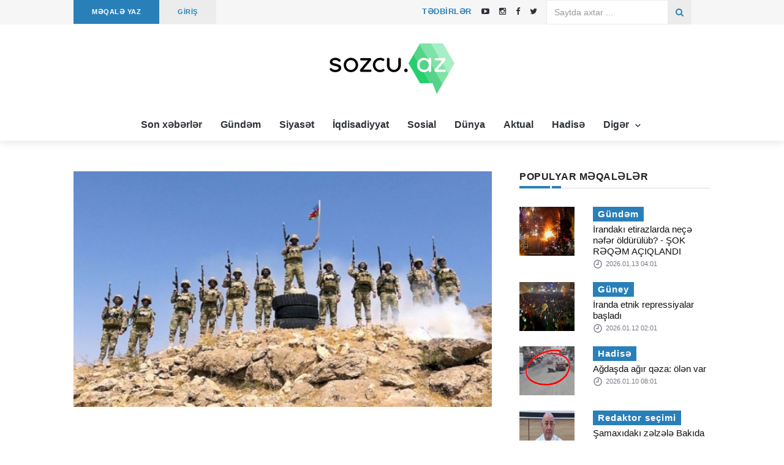

--- FILE ---
content_type: text/html; charset=UTF-8
request_url: https://sozcu.az/article/azerbaycan-yeni-herbi-emeliyyatlara-hazirlashir-ermenistan-ve-iran-mediasi-
body_size: 8249
content:
<!DOCTYPE html>
<html lang="az">
<head>
    <meta charset="utf-8">
    <meta http-equiv="X-UA-Compatible" content="IE=edge">
    <meta name="viewport" content="width=device-width, initial-scale=1">
    <meta name="theme-color" content="#2980b9">
    <!-- Favicon -->
    <link rel="shortcut icon" href="https://sozcu.az/assets/site/images/favicon.png?v=3"/>
    <!-- The above 3 meta tags *must* come first in the head; any other head content must come *after* these tags -->
    <title>
        Sözcü         - “Azərbaycan yeni hərbi əməliyyatlara hazırlaşır” -  Ermənistan və İran mediası </title>
    <meta name="description"
          content="Erməni Telegram kanalları Azərbaycan Silahlı Qüvvələrinin Ermənistan və Qarabağla sərhəddə toplanması barədə iddialar yayırlar. Dünən baş nazir Paşinyan da öz çıxışında sərhəddə yenidən eskalasiya ehtimalının yüksək olduğunu bildirib.

Məsələnin maraq"/>
    
            <meta property='fb:app_id' content='1083895688434574'/>
            <meta property='og:site_name' content='Turkicmedia.com'/>
            <meta property='og:title' content='“Azərbaycan yeni hərbi əməliyyatlara hazırlaşır” -  Ermənistan və İran mediası  ' />
            <meta property='og:description' content='Erməni Telegram kanalları Azərbaycan Silahlı Qüvvələrinin Ermənistan və Qarabağla sərhəddə toplanması barədə iddialar yayırlar. Dünən baş nazir Paşinyan da öz çıxışında sərhəddə yenidən eskalasiya ehtimalının yüksək olduğunu bildirib.

Məsələnin maraqlı tərəfi budur ki, İran mediası da heç bir əsas olmadan eyni iddialarla çıxış edir.

Bu da İran və Ermənistan dayanışmasının növbəti sübutu sayıla bilər.

Məsələn, İranın molla mediası iddia edir ki, İslam İnqilabı Keşikçiləri Korpusu (İİKK) "...Bakı Respublikasının (molla rejimi Azərbaycan adını çəkməyi də öz kirli mahiyyətinə yaraşdırmır-Red.) böyük qoşun kolonlarının hərəkətini qeydə alır". İran adlanan molla respublikasının saytları iddia edir ki, rəsmi Bakı "...Qafqazda regional müharibəyə başlamaq niyyətindədir".

Arxasınca da heç bir əsası olmayan bu yalançı iddiaya guya cavab verərək, Azərbaycanı "düşmən" adlandırır və təhdid edir. Sitatı yazaq ki, oxucularımız bu həyasızlıqla tanış olsunlar və bir az da gülsünlər: "İran İslam Respublikası Qafqazın təhlükəsizliyinə cavabdehdir və düşmənlərin istənilən niyyətini kökündən məhv etmək fikrindədir".

Öz xalqını təmin və idarə edə bilməyən, xalqlar həbsxanasına çevrilən İran Qafqazın təhlükəsizliyinə cavabdehmiş. Başlarına haradan gəldiyini hələ də müəyyən edə bilmədikləri dronlar yağır, ərazisində yaşayan xalqlar aclıqdan və səfalətdən, haqsızlıqdan və zülümdən bezərək, üsyana qalxıb, rejimi devirmək istəyir, bunlar da özlərini "Qafqazın təhlükəsizliyinə cavabdeh" sayırlar. Ölkənin hakim zümrəsi olan mollalar ictimai yerdə xalqın qorxusundan əmmamə ilə gəzə bilmirlər. Yanlarından keçən hər kəs dərhal onların əmmamələrini vurub, başlarından salır. Bu bədbəxtlərsə görün nələrə iddia edirlər.

Yazının sonunda İranda yeni trend olan əmmaməsalma hobbisinə dair videoları təqdim edirik! Başında sarığı qoruya bilməyın molla rejimi Qafqazı Azərbaycandan qoruyacaqmış.Müsavat.com' />
            <meta property='og:type' content='website'>
            <meta property='og:url' content='https://sozcu.az//article/azerbaycan-yeni-herbi-emeliyyatlara-hazirlashir-ermenistan-ve-iran-mediasi-'/>
            <meta property='og:image' content='https://sozcu.az/uploads/2023-03-15/15f033f9ab85411b5a1cdd00704e86d4.jpg'/>
                <!-- google fonts -->
    <!--    <link href="https://fonts.googleapis.com/css?family=Lato:100,100i,300,300i,400,400i,700,700i,900,900i|Ubuntu:300,300i,400,400i,500,500i,700,700i"-->
    <!--          rel="stylesheet">-->
    <link href="https://fonts.googleapis.com/css?family=Domine" rel="stylesheet">
    <!-- Bootstrap -->
    <link rel="stylesheet" href="https://sozcu.az/assets/site/css/bootstrap.min.css">
    <!-- Scrollbar css -->
    <link rel="stylesheet" type="text/css" href="https://sozcu.az/assets/site/css/jquery.mCustomScrollbar.css"/>
    <!-- Owl Carousel css -->
    <link rel="stylesheet" type="text/css" href="https://sozcu.az/assets/site/owl-carousel/owl.carousel.css"/>
    <link rel="stylesheet" type="text/css" href="https://sozcu.az/assets/site/owl-carousel/owl.theme.css"/>
    <link rel="stylesheet" type="text/css" href="https://sozcu.az/assets/site/owl-carousel/owl.transitions.css"/>
    <!-- youtube css -->
    <link rel="stylesheet" type="text/css" href="https://sozcu.az/assets/site/css/RYPP.css"/>
    <!-- jquery-ui css -->
    <link rel="stylesheet" href="https://sozcu.az/assets/site/css/jquery-ui.css">
    <!-- animate -->
    <link rel="stylesheet" href="https://sozcu.az/assets/site/css/animate.min.css">
    <!-- fonts css -->
    <link rel="stylesheet" href="https://sozcu.az/assets/site/font-awesome/css/font-awesome.min.css">
    <link rel="stylesheet" type="text/css" href="https://sozcu.az/assets/site/css/Pe-icon-7-stroke.css"/>
    <link rel="stylesheet" type="text/css" href="https://sozcu.az/assets/site/css/flaticon.css"/>
    <!-- custom css -->
    <link rel="stylesheet" href="https://sozcu.az/assets/site/css/style.css?v=12">


</head>

<body>
<header>
    <!-- Mobile Menu Start -->
    <div class="mobile-menu-area navbar-fixed-top hidden-sm hidden-md hidden-lg">
        <nav class="mobile-menu" id="mobile-menu">
            <div class="sidebar-nav">
                <ul class="nav side-menu">
                    <li class="sidebar-search">
                        <form action="https://sozcu.az/search" method="get">
                            <div class="input-group custom-search-form">
                                <input style="color: #ffffff" type="text" class="form-control" name="q" required
                                       placeholder="Saytda axtar...">
                                <span class="input-group-btn">
                                        <button class="btn mobile-menu-btn" type="submit">
                                            <i class="fa fa-search"></i>
                                        </button>
                                    </span>
                            </div>
                        </form>
                    </li>

                    <li>
                        <a href="/category/son-xeberler">
                            Son xəbərlər
                        </a>
                    </li>
                    <li>
                        <a href="/category/gundem">
                            Gündəm
                        </a>
                    </li>
                    <li>
                        <a href="/category/siyaset">
                            Siyasət
                        </a>
                    </li>
                    <li>
                        <a href="/category/iqdisadiyyat">
                            İqdisadiyyat
                        </a>
                    </li>
                    <li>
                        <a href="/category/sosial">
                            Sosial
                        </a>
                    </li>
                    <li>
                        <a href="/category/dunya">
                            Dünya
                        </a>
                    </li>
                    <li>
                        <a href="/category/aktual">
                            Aktual
                        </a>
                    </li>
                    <li>
                        <a href="/category/hadise">
                            Hadisə
                        </a>
                    </li>
                    <li>
                        <a href="#">
                            Digər <span class="fa arrow"></span>
                        </a>
                        <ul class="nav nav-second-level">
                            <li><a href="/category/tehlil">Təhlil</a></li> 
                            <li><a href="/category/yazarlar">Yazarlar</a></li> 
                            <li><a href="/category/movqe">Mövqe</a></li>
                            <li><a href="/category/guney">Güney</a></li>
                            <li><a href="/category/redaktor-secimi">Redaktor seçimi</a></li>
                            <li><a href="/category/turk-dunyasi">Türk dünyası</a></li>
                            <li><a href="/category/edebiyyat">Ədəbiyyat</a></li>
                            <li><a href="/category/idman">İdman</a></li>
                            <li><a href="/category/maraqli">Maraqlı</a></li>
                            <li><a href="/category/saglamliq">Sağlamlıq</a></li>
                            <li><a href="/category/sou">Şou</a></li>
                            <li><a href="/category/medeniyyet">Mədəniyyət</a></li> 
                        </ul>
                    </li>  
                </ul>
            </div>
        </nav>
        <div class="container">
            <div class="top_header_icon">
                    <span class="top_header_icon_wrap">
                            <a target="_blank" href="https://sozcu.az/editor/add/article" title="MAKALE YAZ">
                                <b>MƏQALƏ YAZ</b>
                            </a>
                    </span>
                <span style="color: #fff;"> | </span>
                <span class="top_header_icon_wrap">
                            <a target="_blank" href="https://sozcu.az/events" title="TƏDBİRLƏR">
                                <b>TƏDBİRLƏR</b>
                            </a>
                    </span>
            </div>

            <div id="showLeft" class="nav-icon">
                <span></span>
                <span></span>
                <span></span>
                <span></span>
            </div>
        </div>
    </div>
    <!-- Mobile Menu End -->
    <!-- top header -->
    <div class="top_header hidden-xs">
        <div class="container">
            <div class="row">
                <div class="col-sm-12 col-md-6">
                    <div class="top_header_menu_wrap">
                        <ul class="top-header-menu">
                            <li><a href="https://sozcu.az/editor/add/article">MƏQALƏ YAZ</a></li>
                        </ul>
                    </div>
                    <div class="top_header_menu_wrap">
                        <ul class="top-header-menu" style="background-color: #ececec">
                            <li>
                                <a href="https://sozcu.az/editor/account" class="text-uppercase"
                                   style="color: #2980b9">
                                    GİRİŞ                                </a>
                            </li>
                        </ul>
                    </div>
                </div>
                <div class="col-sm-12 col-md-3">
                    <div class="top_header_icon pull-right">
                        <span class="top_header_icon_wrap">
                            <a target="_blank" href="https://youtube.com/@sozcuaz5504" title="Youtube">
                               <i class="fa fa-youtube-play"></i>
                            </a>
                        </span>
                        <span class="top_header_icon_wrap">
                            <a target="_blank" href="https://instagram.com/sozcu.az?igshid=YmMyMTA2M2Y=" title="Instagram">
                               <i class="fa fa-instagram"></i>
                            </a>
                        </span>
                        <span class="top_header_icon_wrap">
                            <a href="https://www.facebook.com/Sozcuaz-188820407830030" target="_blank" class="facebook">
                                <i class="fa  fa-facebook"></i>
                            </a>
                        </span>
                        <span class="top_header_icon_wrap" style="margin-right: 10px">
                            <a href="https://twitter.com/SozcuAz?t=KmEO_Rzot1rCh3uhd2N8DA&s=09" target="_blank" class="twitter">
                                <i class="fa  fa-twitter"></i>
                            </a>
                        </span>
                    </div>
                    <span class="top_header_icon_wrap  pull-right">
                            <a href="https://sozcu.az/events" class="text-uppercase"
                               style=";padding-left: 10px;padding-right: 10px;color: #2980b9;height: 40px;font-weight: 700;letter-spacing: 0.5px;">
                                Tədbirlər
                            </a>
                    </span> 
                </div>
                <div class="col-sm-12 col-md-3" style="margin-left: -2.9%;">
                    <form action="https://sozcu.az/search" method="get">
                        <div class="input-group search-area hidden-xs pull-right" style="margin-bottom: 0">
                            <input type="text" class="form-control" placeholder="Saytda axtar ..." required name="q"
                                   style="border-radius: 0;border: 1px solid #e8e8e8cc;">
                            <div class="input-group-btn">
                                <button class="btn btn-search" type="submit" style="border-radius: 0;">
                                    <i class="fa fa-search" aria-hidden="true"></i>
                                </button>
                            </div>
                        </div>
                    </form>
                </div>
            </div>
        </div>
    </div>
    <div class="top_banner_wrap">
        <div class="container">
            <div class="row">
                <div class="col-md-3"></div>
                <div class="col-md-6">
                    <div class="header-logo">
                        <a href="https://sozcu.az/">
                            <img class="td-retina-data img-responsive"
                                 src="https://sozcu.az/assets/site/images/sozcu.az.svg" alt="logo">
                        </a>
                    </div>
                </div>
                <div class="col-md-3 pull-right ">
                </div>
            </div>
        </div>

    </div>

    <div class="container hidden-xs " style="width: 100%;text-align: center">
        <nav class="navbar" style="display: inline-block;left: none;">
            <div class="collapse navbar-collapse">
                <ul class="nav navbar-nav">
                    <li>
                        <a href="/category/son-xeberler">
                            Son xəbərlər
                        </a>
                    </li>
                    <li>
                        <a href="/category/gundem">
                            Gündəm
                        </a>
                    </li>
                    <li>
                        <a href="/category/siyaset">
                            Siyasət
                        </a>
                    </li>
                    <li>
                        <a href="/category/iqdisadiyyat">
                            İqdisadiyyat
                        </a>
                    </li>
                    <li>
                        <a href="/category/sosial">
                            Sosial
                        </a>
                    </li>
                    <li>
                        <a href="/category/dunya">
                            Dünya
                        </a>
                    </li>
                    <li>
                        <a href="/category/aktual">
                            Aktual
                        </a>
                    </li>
                    <li>
                        <a href="/category/hadise">
                            Hadisə
                        </a>
                    </li>
                     
                    <li class="dropdown">
                        <a href="#" class="dropdown-toggle category04" data-toggle="dropdown">
                            Digər <span class="pe-7s-angle-down"></span>
                        </a>
                        <ul class="dropdown-menu menu-slide">
                            <li><a href="/category/tehlil">Təhlil</a></li> 
                            <li><a href="/category/yazarlar">Yazarlar</a></li> 
                            <li><a href="/category/movqe">Mövqe</a></li>
                            <li><a href="/category/guney">Güney</a></li>
                            <li><a href="/category/redaktor-secimi">Redaktor seçimi</a></li>
                            <li><a href="/category/turk-dunyasi">Türk dünyası</a></li>
                            <li><a href="/category/edebiyyat">Ədəbiyyat</a></li>
                            <li><a href="/category/idman">İdman</a></li>
                            <li><a href="/category/maraqli">Maraqlı</a></li>
                            <li><a href="/category/saglamliq">Sağlamlıq</a></li>
                            <li><a href="/category/sou">Şou</a></li>
                            <li><a href="/category/medeniyyet">Mədəniyyət</a></li> 
                        </ul>
                    </li>
                </ul>
            </div>
            <!-- navbar-collapse -->
        </nav>
    </div>

</header>
<div id="fb-root"></div>
<script>(function(d, s, id) {
  var js, fjs = d.getElementsByTagName(s)[0];
  if (d.getElementById(id)) return;
  js = d.createElement(s); js.id = id;
  js.src = 'https://connect.facebook.net/en_US/sdk.js#xfbml=1&version=v3.1&appId=697933750564159&autoLogAppEvents=1';
  fjs.parentNode.insertBefore(js, fjs);
}(document, 'script', 'facebook-jssdk'));</script>

<div class="container">
    <div class="row">
        <div class="col-sm-8">
            <article class="content">
                <div class="post-thumb">
                    <img src="https://sozcu.az/uploads/2023-03-15/15f033f9ab85411b5a1cdd00704e86d4.jpg" class="post-detail-image" alt="">
                </div>
                <div id="google_translate_element" style="padding : 3% 0 3% 0;"></div>
                <h1>“Azərbaycan yeni hərbi əməliyyatlara hazırlaşır” -  Ermənistan və İran mediası </h1>
                <div class="post-title-author-details">
                    <div class="date">
                        <ul>
                            <li>
                                <img src="https://sozcu.az/uploads/2023-02-27/3515deb729ee39117b292cc0efc93cc9.jpeg"
                                     class="img-responsive" alt="..."></li>
                            <li>
                                <a href="https://sozcu.az/member/anar"><span>Sozcu .az</span></a>
                                <br>
                                2023.03.15                            </li>
                            <li>
                                <i class="pe-7s-look"></i>
                                <a>
                                    5285                                </a>
                            </li>
                        </ul>
                    </div>
                </div>
                <div class="post_content dont-break-out">
                    <p>
                        <p><b>Erməni Telegram kanalları Azərbaycan Silahlı Qüvvələrinin Ermənistan və Qarabağla sərhəddə toplanması barədə iddialar yayırlar. Dünən baş nazir Paşinyan da öz çıxışında sərhəddə yenidən eskalasiya ehtimalının yüksək olduğunu bildirib.</b></p>

<p>Məsələnin maraqlı tərəfi budur ki, İran mediası da heç bir əsas olmadan eyni iddialarla çıxış edir.</p>

<p>Bu da İran və Ermənistan dayanışmasının növbəti sübutu sayıla bilər.</p>

<p>Məsələn, İranın molla mediası iddia edir ki, İslam İnqilabı Keşikçiləri Korpusu (İİKK) "...Bakı Respublikasının (molla rejimi Azərbaycan adını çəkməyi də öz kirli mahiyyətinə yaraşdırmır-Red.) böyük qoşun kolonlarının hərəkətini qeydə alır". İran adlanan molla respublikasının saytları iddia edir ki, rəsmi Bakı "...Qafqazda regional müharibəyə başlamaq niyyətindədir".</p>

<p>Arxasınca da heç bir əsası olmayan bu yalançı iddiaya guya cavab verərək, Azərbaycanı "düşmən" adlandırır və təhdid edir. Sitatı yazaq ki, oxucularımız bu həyasızlıqla tanış olsunlar və bir az da gülsünlər: "İran İslam Respublikası Qafqazın təhlükəsizliyinə cavabdehdir və düşmənlərin istənilən niyyətini kökündən məhv etmək fikrindədir".</p>

<p>Öz xalqını təmin və idarə edə bilməyən, xalqlar həbsxanasına çevrilən İran Qafqazın təhlükəsizliyinə cavabdehmiş. Başlarına haradan gəldiyini hələ də müəyyən edə bilmədikləri dronlar yağır, ərazisində yaşayan xalqlar aclıqdan və səfalətdən, haqsızlıqdan və zülümdən bezərək, üsyana qalxıb, rejimi devirmək istəyir, bunlar da özlərini "Qafqazın təhlükəsizliyinə cavabdeh" sayırlar. Ölkənin hakim zümrəsi olan mollalar ictimai yerdə xalqın qorxusundan əmmamə ilə gəzə bilmirlər. Yanlarından keçən hər kəs dərhal onların əmmamələrini vurub, başlarından salır. Bu bədbəxtlərsə görün nələrə iddia edirlər.</p>

<p>Yazının sonunda İranda yeni trend olan əmmaməsalma hobbisinə dair videoları təqdim edirik! Başında sarığı qoruya bilməyın molla rejimi Qafqazı Azərbaycandan qoruyacaqmış.Müsavat.com</p>                    </p>
                </div>
                <div style="display:flex;">
                    <div class="ya-share2" data-services="facebook,gplus,twitter,linkedin"></div>
                    <a href="https://www.facebook.com/sharer/sharer.php?u=https://sozcu.az/article/azerbaycan-yeni-herbi-emeliyyatlara-hazirlashir-ermenistan-ve-iran-mediasi-" target="_blank" rel="noopener" style="margin-left: 5px;margin-top: -4px;">
                        <img src="/assets/site/images/fb.png" width="24px" height="24px" alt="Share on Facebook">
                    </a>
                </div>
                <br>
                <div  style="width: 99.4%;text-align: center;" class="hidden-md hidden-lg">
					<div><ins data-revive-zoneid="6" data-revive-id="2aacb69cc112d09cdf41ddf437c75584"></ins></div>
					<br>
					<div><ins data-revive-zoneid="4" data-revive-id="2aacb69cc112d09cdf41ddf437c75584"></ins></div>
					
					<!--
					<div  style="margin-top:15px;">
						<div class="fb-page" data-href="https://www.facebook.com/psixoloq.az/" data-tabs="timeline, images, posts" data-width="300" data-height="500" data-small-header="false" data-adapt-container-width="true" data-hide-cover="false" data-show-facepile="true"><blockquote cite="https://www.facebook.com/psixoloq.az/" class="fb-xfbml-parse-ignore"><a href="https://www.facebook.com/psixoloq.az/">Psixoloq.az</a></blockquote></div>
					</div>
					
					<div  style="margin-top:15px;">
						<div class="fb-page" data-href="https://www.facebook.com/Opr.dr.Bahruz.Salimov/" data-tabs="timeline, images, posts" data-width="300" data-height="500" data-small-header="false" data-adapt-container-width="true" data-hide-cover="false" data-show-facepile="true"><blockquote cite="https://www.facebook.com/Opr.dr.Bahruz.Salimov/" class="fb-xfbml-parse-ignore"><a href="https://www.facebook.com/Opr.dr.Bahruz.Salimov/">Opr. dr. Bəhruz Səlimov</a></blockquote></div>
					</div>
					-->
					
					<!--
                    <a href="http://oratio.az/?utm_source=psixoloq.az&utm_medium=banner" target="_blank">
                        <center><img class="img-responsive" src="https://sozcu.az/assets/site/banner/banner_mobile.jpg" alt="banner"/></center>
                    </a>
					-->
                </div>
				
				
				
                <br>
                <!--<div class="form-area">-->
                <!--    <div id="disqus_thread"></div>-->
                <!--    <script>-->
                <!--        (function () {-->
                <!--            var d = document, s = d.createElement('script');-->
                <!--            s.src = 'https://psixoloq-az.disqus.com/embed.js';-->
                <!--            s.setAttribute('data-timestamp', +new Date());-->
                <!--            (d.head || d.body).appendChild(s);-->
                <!--        })();-->
                <!--    </script>-->
                <!--    <noscript>Please enable JavaScript to view the <a href="https://disqus.com/?ref_noscript">comments-->
                <!--            powered by Disqus.</a></noscript>-->
                <!--</div>-->
            </article>
        </div>
        <div class="col-sm-4 left-padding">
            <aside class="sidebar">
                <div class="latest-comments-inner">
                    <h3 class="category-headding ">POPULYAR MƏQALƏLƏR</h3>
                    <div class="headding-border"></div>
                                            <div class="box-item wow fadeIn" data-wow-duration="1s">
                            <div class="img-thumb">
                                <a href="https://sozcu.az/article/irandaki-etirazlarda-neche-nefer-oldurulub-shok-reqem-achiqlandi " rel="bookmark">
                                    <img class="entry-thumb" src="https://sozcu.az/uploads/2026-01-13/0ade030b0ced64c38d55e75ae08a95e3.jpeg"
                                         alt="..." height="80" width="90"></a>
                            </div>
                            <div class="item-details">
                                <h6 class="sub-category-title bg-color-1">
                                    <a>Gündəm</a>
                                </h6>
                                <h3 class="td-module-title">
                                    <a href="https://sozcu.az/article/irandaki-etirazlarda-neche-nefer-oldurulub-shok-reqem-achiqlandi">
                                        İrandakı etirazlarda neçə nəfər öldürülüb? - ŞOK RƏQƏM AÇIQLANDI                                    </a>
                                </h3>
                                <div class="post-editor-date">
                                    <!-- post date -->
                                    <div class="post-date">
                                        <i class="pe-7s-clock"></i> 2026.01.13 04:01                                    </div>
                                </div>
                            </div>
                        </div>
                                            <div class="box-item wow fadeIn" data-wow-duration="1s">
                            <div class="img-thumb">
                                <a href="https://sozcu.az/article/iranda-etnik-repressiyalar-bashladi " rel="bookmark">
                                    <img class="entry-thumb" src="https://sozcu.az/uploads/2026-01-12/82596e18272b32cb8c4cc00b24206b58.jpg"
                                         alt="..." height="80" width="90"></a>
                            </div>
                            <div class="item-details">
                                <h6 class="sub-category-title bg-color-1">
                                    <a>Güney</a>
                                </h6>
                                <h3 class="td-module-title">
                                    <a href="https://sozcu.az/article/iranda-etnik-repressiyalar-bashladi">
                                        İranda etnik repressiyalar başladı                                    </a>
                                </h3>
                                <div class="post-editor-date">
                                    <!-- post date -->
                                    <div class="post-date">
                                        <i class="pe-7s-clock"></i> 2026.01.12 02:01                                    </div>
                                </div>
                            </div>
                        </div>
                                            <div class="box-item wow fadeIn" data-wow-duration="1s">
                            <div class="img-thumb">
                                <a href="https://sozcu.az/article/agdashda-agir-qeza-olen-var-dhk9pi " rel="bookmark">
                                    <img class="entry-thumb" src="https://sozcu.az/uploads/2026-01-10/4f9bbac7c474ebb4076c4010e48651e5.jpg"
                                         alt="..." height="80" width="90"></a>
                            </div>
                            <div class="item-details">
                                <h6 class="sub-category-title bg-color-1">
                                    <a>Hadisə</a>
                                </h6>
                                <h3 class="td-module-title">
                                    <a href="https://sozcu.az/article/agdashda-agir-qeza-olen-var-dhk9pi">
                                        Ağdaşda ağır qəza: ölən var                                    </a>
                                </h3>
                                <div class="post-editor-date">
                                    <!-- post date -->
                                    <div class="post-date">
                                        <i class="pe-7s-clock"></i> 2026.01.10 08:01                                    </div>
                                </div>
                            </div>
                        </div>
                                            <div class="box-item wow fadeIn" data-wow-duration="1s">
                            <div class="img-thumb">
                                <a href="https://sozcu.az/article/shamaxidaki-zelzele-bakida-ola-biler-qurban-yetirmishli-achiqladi " rel="bookmark">
                                    <img class="entry-thumb" src="https://sozcu.az/uploads/2026-01-12/a9797c1387d31af94de7674296048239.jpg"
                                         alt="..." height="80" width="90"></a>
                            </div>
                            <div class="item-details">
                                <h6 class="sub-category-title bg-color-1">
                                    <a>Redaktor seçimi</a>
                                </h6>
                                <h3 class="td-module-title">
                                    <a href="https://sozcu.az/article/shamaxidaki-zelzele-bakida-ola-biler-qurban-yetirmishli-achiqladi">
                                        Şamaxıdakı zəlzələ Bakıda ola bilər? - Qurban Yetirmişli açıqladı                                    </a>
                                </h3>
                                <div class="post-editor-date">
                                    <!-- post date -->
                                    <div class="post-date">
                                        <i class="pe-7s-clock"></i> 2026.01.12 10:01                                    </div>
                                </div>
                            </div>
                        </div>
                                            <div class="box-item wow fadeIn" data-wow-duration="1s">
                            <div class="img-thumb">
                                <a href="https://sozcu.az/article/dunya-boyuk-bir-tamasha-salonudur " rel="bookmark">
                                    <img class="entry-thumb" src="https://sozcu.az/uploads/2026-01-14/b72e712b9e444ad0110842ea3fcabe03.jpg"
                                         alt="..." height="80" width="90"></a>
                            </div>
                            <div class="item-details">
                                <h6 class="sub-category-title bg-color-1">
                                    <a>Yazarlar</a>
                                </h6>
                                <h3 class="td-module-title">
                                    <a href="https://sozcu.az/article/dunya-boyuk-bir-tamasha-salonudur">
                                        Dünya böyük bir tamaşa salonudur                                    </a>
                                </h3>
                                <div class="post-editor-date">
                                    <!-- post date -->
                                    <div class="post-date">
                                        <i class="pe-7s-clock"></i> 2026.01.14 11:01                                    </div>
                                </div>
                            </div>
                        </div>
                                    </div>
                <div  style="width: 99.4%;text-align: center;" class="hidden-sm hidden-xs">
					<div><ins data-revive-zoneid="6" data-revive-id="2aacb69cc112d09cdf41ddf437c75584"></ins></div>
					
					<div><ins data-revive-zoneid="4" data-revive-id="2aacb69cc112d09cdf41ddf437c75584"></ins></div>

                    <!--
					<a href="http://oratio.az/?utm_source=psixoloq.az&utm_medium=banner" target="_blank">
                        <img class="img-responsive" src="https://sozcu.az/assets/site/banner/banner_sidebar.jpg" alt="banner"/>
                    </a>
					-->
                </div>
				
				<!--
                <div  style="width: 99.4%;text-align: center; margin-top:15px;" class="hidden-sm hidden-xs">
					<div class="fb-page" data-href="https://www.facebook.com/psixoloq.az/" data-tabs="timeline, images, posts" data-width="300" data-height="500" data-small-header="false" data-adapt-container-width="true" data-hide-cover="false" data-show-facepile="true"><blockquote cite="https://www.facebook.com/psixoloq.az/" class="fb-xfbml-parse-ignore"><a href="https://www.facebook.com/psixoloq.az/">Psixoloq.az</a></blockquote></div>
                </div>				
                <div  style="width: 99.4%;text-align: center; margin-top:15px;" class="hidden-sm hidden-xs">
					<div class="fb-page" data-href="https://www.facebook.com/Opr.dr.Bahruz.Salimov/" data-tabs="timeline, images, posts" data-width="300" data-height="500" data-small-header="false" data-adapt-container-width="true" data-hide-cover="false" data-show-facepile="true"><blockquote cite="https://www.facebook.com/Opr.dr.Bahruz.Salimov/" class="fb-xfbml-parse-ignore"><a href="https://www.facebook.com/Opr.dr.Bahruz.Salimov/">Opr. dr. Bəhruz Səlimov</a></blockquote></div>
                </div>				
				-->
				
            </aside>
        </div>
    </div>
</div>


<br>
<br>
<br>
<br>
<footer>
    <div class="container">
        <div class="row">
            <div class="col-sm-12">
                <div class="row">
                    <div class="col-sm-5">
                        <div class="footer-box">
                            <img class="td-retina-data img-responsive" width="300" style="margin-left: -24px;"
                                 src="https://sozcu.az/assets/site/images/sozcu-white.svg" alt="logo">
                        </div> 
                        <br>
                        <div>
                            <p><i class="fa fa-envelope" style="color: white"></i>&nbsp;
                                <a href="/cdn-cgi/l/email-protection#a3d0ccd9c0d68dc2d9e3c4cec2cacf8dc0ccce" style="color: white"><span class="__cf_email__" data-cfemail="92e1fde8f1e7bcf3e8d2f5fff3fbfebcf1fdff">[email&#160;protected]</span> </a></p>
                                <p style="color: white">
                                    Sozcu.az saytı tərəfsiz və qərəzsiz informasiya portalıdır! <br> Təsisçi: Elşən Əlisoy
                                </p>
                        </div>
                    </div>
                    <div class="col-sm-4">
                        <div class="footer-box">
                            <h3 class="category-headding">Populyar Məqalələr</h3>
                            <div class="headding-border bg-color-5"></div>
                            <ul>
                                                                    <li><i class="fa fa-dot-circle-o"></i><a
                                                href="https://sozcu.az/article/irandaki-etirazlarda-neche-nefer-oldurulub-shok-reqem-achiqlandi">İrandakı etirazlarda neçə nəfər öldürülüb? - ŞOK RƏQƏM AÇIQLANDI</a>
                                    </li>
                                                                    <li><i class="fa fa-dot-circle-o"></i><a
                                                href="https://sozcu.az/article/iranda-etnik-repressiyalar-bashladi">İranda etnik repressiyalar başladı</a>
                                    </li>
                                                                    <li><i class="fa fa-dot-circle-o"></i><a
                                                href="https://sozcu.az/article/agdashda-agir-qeza-olen-var-dhk9pi">Ağdaşda ağır qəza: ölən var</a>
                                    </li>
                                                                    <li><i class="fa fa-dot-circle-o"></i><a
                                                href="https://sozcu.az/article/shamaxidaki-zelzele-bakida-ola-biler-qurban-yetirmishli-achiqladi">Şamaxıdakı zəlzələ Bakıda ola bilər? - Qurban Yetirmişli açıqladı</a>
                                    </li>
                                                                    <li><i class="fa fa-dot-circle-o"></i><a
                                                href="https://sozcu.az/article/dunya-boyuk-bir-tamasha-salonudur">Dünya böyük bir tamaşa salonudur</a>
                                    </li>
                                                            </ul>
                        </div>
                    </div>
                    <div class="col-sm-3">
                        <div class="footer-box">
                            <h3 class="category-headding">Səhifələr</h3>
                            <div class="headding-border bg-color-5"></div>
                            <ul>
                                <li><i class="fa fa-dot-circle-o"></i><a href="https://sozcu.az/editor/account">Profilim</a>
                                </li>
                                <li><i class="fa fa-dot-circle-o"></i><a href="https://sozcu.az/editor/add/article">Məqalə
                                        Yaz</a></li>
                                <li><i class="fa fa-dot-circle-o"></i><a href="https://sozcu.az/auth">Hesaba giriş</a>
                                </li>
                                <li>
                                    <i class="fa fa-dot-circle-o"></i><a href="https://sozcu.az/p/haqqimizda">Haqqımızda</a>
                                </li>
                                <li>
                                    <i class="fa fa-dot-circle-o"></i><a href="https://sozcu.az/contact">Əlaqə</a>
                                </li>
                            </ul>
                        </div>
                        <!--LiveInternet counter--><a href="https://www.liveinternet.ru/click"
target="_blank"><img id="licnt2B92" width="88" height="120" style="border:0" 
title="LiveInternet: number of visitors and pageviews is shown"
src="[data-uri]"
alt=""/></a><script data-cfasync="false" src="/cdn-cgi/scripts/5c5dd728/cloudflare-static/email-decode.min.js"></script><script>(function(d,s){d.getElementById("licnt2B92").src=
"https://counter.yadro.ru/hit?t29.6;r"+escape(d.referrer)+
((typeof(s)=="undefined")?"":";s"+s.width+""+s.height+""+
(s.colorDepth?s.colorDepth:s.pixelDepth))+";u"+escape(d.URL)+
";h"+escape(d.title.substring(0,150))+";"+Math.random()})
(document,screen)</script><!--/LiveInternet-->
                    </div>
                </div>
            </div>
        </div>
    </div>
</footer>
<div class="sub-footer">
    <!-- sub footer -->
    <div class="container">
        <div class="row">
            <div class="col-sm-9">
                <p style="margin-top: 1%"> © Sozcu.az 2026.<br>
                    Məlumatdan istifadə etdikdə istinad mütləqdir.</p> 
            </div> 
            <div class="col-sm-3">
                <div class="social">
                    <ul>
                        <li><a href="https://www.facebook.com/Sozcuaz-188820407830030" target="_blank" class="facebook"><i class="fa  fa-facebook"></i> </a></li>
                        <li><a href="https://instagram.com/sozcu.az?igshid=YmMyMTA2M2Y=" target="_blank" class="instagram"><i class="fa  fa-instagram"></i></a></li>
                        <li><a href="https://twitter.com/SozcuAz?t=KmEO_Rzot1rCh3uhd2N8DA&s=09" target="_blank" class="twitter"><i class="fa  fa-twitter"></i></a></li>
                        <li><a href="https://youtube.com/@sozcuaz5504" target="_blank" class="youtube"><i class="fa  fa-youtube-play"></i></a></li>
                    </ul>
                </div>
            </div>
        </div>
    </div>
</div>
<!-- /.sub footer -->
<!-- jQuery (necessary for Bootstrap's JavaScript plugins) -->
<script type="text/javascript" src="https://sozcu.az/assets/site/js/jquery.min.js"></script>
<!-- Include all compiled plugins (below), or include individual files as needed -->
<script type="text/javascript" src="https://sozcu.az/assets/site/js/bootstrap.min.js"></script>
<!-- Metis Menu Plugin JavaScript -->
<script type="text/javascript" src="https://sozcu.az/assets/site/js/metisMenu.min.js"></script>
<!-- Scrollbar js -->
<script type="text/javascript" src="https://sozcu.az/assets/site/js/jquery.mCustomScrollbar.concat.min.js"></script>
<!-- animate js -->
<script type="text/javascript" src="https://sozcu.az/assets/site/js/wow.min.js"></script>
<!-- Newstricker js -->
<script type="text/javascript" src="https://sozcu.az/assets/site/js/jquery.newsTicker.js"></script>
<!--  classify JavaScript -->
<script type="text/javascript" src="https://sozcu.az/assets/site/js/classie.js"></script>
<!-- owl carousel js -->
<script type="text/javascript" src="https://sozcu.az/assets/site/owl-carousel/owl.carousel.js"></script>
<!-- youtube js -->
<script type="text/javascript" src="https://sozcu.az/assets/site/js/RYPP.js"></script>
<!-- jquery ui js -->
<script type="text/javascript" src="https://sozcu.az/assets/site/js/jquery-ui.js"></script>
<!-- form -->
<script type="text/javascript" src="https://sozcu.az/assets/site/js/form-classie.js"></script>
<!-- custom js -->
<script type="text/javascript" src="https://sozcu.az/assets/site/js/custom.js"></script>
<script src="//yastatic.net/es5-shims/0.0.2/es5-shims.min.js"></script>
<script src="//yastatic.net/share2/share.js"></script>
  
<script type="application/javascript">

    $('#posts_nav li a').each(function () {
        if (location.href === ($(this).attr('href'))) $(this.parentNode).addClass('active');
    });

    $('.navbar li a').each(function () {
        if (location.href.startsWith($(this).attr('href'))) $(this.parentNode).addClass('active');
    });

</script> 
<script defer src="https://static.cloudflareinsights.com/beacon.min.js/vcd15cbe7772f49c399c6a5babf22c1241717689176015" integrity="sha512-ZpsOmlRQV6y907TI0dKBHq9Md29nnaEIPlkf84rnaERnq6zvWvPUqr2ft8M1aS28oN72PdrCzSjY4U6VaAw1EQ==" data-cf-beacon='{"version":"2024.11.0","token":"df845efa71fb4444bf9bdd28fa035f1f","r":1,"server_timing":{"name":{"cfCacheStatus":true,"cfEdge":true,"cfExtPri":true,"cfL4":true,"cfOrigin":true,"cfSpeedBrain":true},"location_startswith":null}}' crossorigin="anonymous"></script>
</body>
</html>